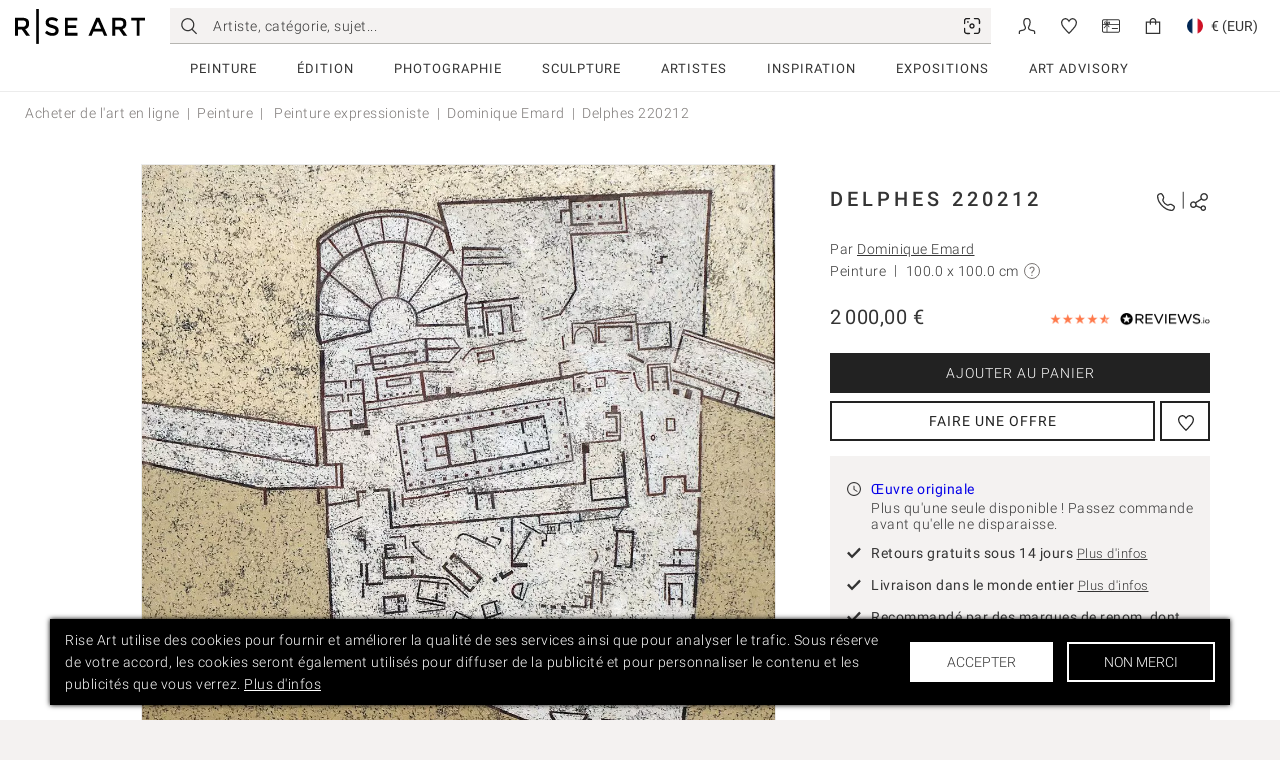

--- FILE ---
content_type: text/css
request_url: https://www.riseart.com/fe/static/css/arts-reviews-Reviews.1a36a07d.chunk.css
body_size: -22
content:
#ra-art-reviews-widget {
  width: 100%;
  margin: 0 auto;
}


/*# sourceMappingURL=arts-reviews-Reviews.1a36a07d.chunk.css.map*/

--- FILE ---
content_type: text/javascript
request_url: https://www.riseart.com/fe/static/js/4940.018dca54.chunk.js
body_size: 502
content:
"use strict";(self.__LOADABLE_LOADED_CHUNKS__=self.__LOADABLE_LOADED_CHUNKS__||[]).push([[4940],{4940:(e,n,t)=>{t.d(n,{P:()=>d,V:()=>l});var s=t(27565),a=t(23163),i=t.n(a),o=t(8683),r=t(95118),c=t(37135),g=t(27929);function l(e,n){let{productCanBuy:t,productType:s,productPrimarySku:a}=e;const i=s===c.qM.type.TYPE_ORIGINAL,o=a&&a.stock;return t?i?{heading:n({id:"components.art.urgentMessages.original.heading"}),content:n({id:"components.art.urgentMessages.original.content"})}:o>3?{heading:n({id:"components.art.urgentMessages.edition.heading"}),content:n({id:"components.art.urgentMessages.edition.content"})}:{heading:n({id:"components.art.urgentMessages.editionLimited.heading"}),content:n({id:"components.art.urgentMessages.editionLimited.content"},{stock:o})}:null}const d=e=>{let{className:n=null,onClose:t,heading:a,children:c,closable:l=!0}=e;const[d,u]=(0,s.useState)(!1),m=l&&(()=>{u(!0),"function"==typeof t&&t()});return l&&d?null:(0,g.jsxs)("div",{className:i()("ra-urgent-message",n),children:[(0,g.jsx)("strong",{className:"ra-urgent-message-highlight",children:a}),(0,g.jsx)("span",{className:"ra-urgent-message-content",children:c}),l?(0,g.jsx)(o.$n,{type:"link",onClick:m,className:"ra-urgent-message-close",children:(0,g.jsx)(r.US,{})}):null]})}}}]);
//# sourceMappingURL=4940.018dca54.chunk.js.map

--- FILE ---
content_type: text/javascript
request_url: https://www.riseart.com/fe/static/js/vendor-react-markdown.ac1a0410.js
body_size: 5339
content:
/*! For license information please see vendor-react-markdown.ac1a0410.js.LICENSE.txt */
(self.__LOADABLE_LOADED_CHUNKS__=self.__LOADABLE_LOADED_CHUNKS__||[]).push([[9003],{98778:e=>{e.exports=function(e){return null!=e&&null!=e.constructor&&"function"==typeof e.constructor.isBuffer&&e.constructor.isBuffer(e)}},23964:e=>{"use strict";e.exports=e=>{if("[object Object]"!==Object.prototype.toString.call(e))return!1;const t=Object.getPrototypeOf(e);return null===t||t===Object.prototype}},58835:(e,t)=>{"use strict";var n=60103,r=60106,o=60107,i=60108,l=60114,s=60109,c=60110,a=60112,u=60113,f=60120,p=60115,d=60116,m=60121,y=60122,h=60117,g=60129,w=60131;if("function"==typeof Symbol&&Symbol.for){var E=Symbol.for;n=E("react.element"),r=E("react.portal"),o=E("react.fragment"),i=E("react.strict_mode"),l=E("react.profiler"),s=E("react.provider"),c=E("react.context"),a=E("react.forward_ref"),u=E("react.suspense"),f=E("react.suspense_list"),p=E("react.memo"),d=E("react.lazy"),m=E("react.block"),y=E("react.server.block"),h=E("react.fundamental"),g=E("react.debug_trace_mode"),w=E("react.legacy_hidden")}function v(e){if("object"==typeof e&&null!==e){var t=e.$$typeof;switch(t){case n:switch(e=e.type){case o:case l:case i:case u:case f:return e;default:switch(e=e&&e.$$typeof){case c:case a:case d:case p:case s:return e;default:return t}}case r:return t}}}var b=s,x=n,O=a,P=o,k=d,$=p,S=r,j=l,T=i,N=u;t.ContextConsumer=c,t.ContextProvider=b,t.Element=x,t.ForwardRef=O,t.Fragment=P,t.Lazy=k,t.Memo=$,t.Portal=S,t.Profiler=j,t.StrictMode=T,t.Suspense=N,t.isAsyncMode=function(){return!1},t.isConcurrentMode=function(){return!1},t.isContextConsumer=function(e){return v(e)===c},t.isContextProvider=function(e){return v(e)===s},t.isElement=function(e){return"object"==typeof e&&null!==e&&e.$$typeof===n},t.isForwardRef=function(e){return v(e)===a},t.isFragment=function(e){return v(e)===o},t.isLazy=function(e){return v(e)===d},t.isMemo=function(e){return v(e)===p},t.isPortal=function(e){return v(e)===r},t.isProfiler=function(e){return v(e)===l},t.isStrictMode=function(e){return v(e)===i},t.isSuspense=function(e){return v(e)===u},t.isValidElementType=function(e){return"string"==typeof e||"function"==typeof e||e===o||e===l||e===g||e===i||e===u||e===f||e===w||"object"==typeof e&&null!==e&&(e.$$typeof===d||e.$$typeof===p||e.$$typeof===s||e.$$typeof===c||e.$$typeof===a||e.$$typeof===h||e.$$typeof===m||e[0]===y)},t.typeOf=v},62887:(e,t,n)=>{"use strict";e.exports=n(58835)},61595:(e,t,n)=>{"use strict";e.exports=function(e){var t=this;this.Parser=function(n){return r(n,Object.assign({},t.data("settings"),e,{extensions:t.data("micromarkExtensions")||[],mdastExtensions:t.data("fromMarkdownExtensions")||[]}))}};var r=n(85819)},92656:(e,t,n)=>{var r=n(60165);e.exports=function(e,t){var n,o=null;if(!e||"string"!=typeof e)return o;for(var i,l,s=r(e),c="function"==typeof t,a=0,u=s.length;a<u;a++)i=(n=s[a]).property,l=n.value,c?t(i,l,n):l&&(o||(o={}),o[i]=l);return o}},1001:(e,t,n)=>{"use strict";var r=n(62570),o=n(98778),i=n(64146),l=n(23964),s=n(14491),c=n(20262);e.exports=function e(){var t=[],n=s(),o={},w=!1,E=-1;return v.data=function(e,t){return"string"==typeof e?2===arguments.length?(y("data",w),o[e]=t,v):u.call(o,e)&&o[e]||null:e?(y("data",w),o=e,v):o},v.freeze=b,v.attachers=t,v.use=function(e){var n;if(y("use",w),null==e);else if("function"==typeof e)u.apply(null,arguments);else{if("object"!=typeof e)throw new Error("Expected usable value, not `"+e+"`");"length"in e?c(e):r(e)}return n&&(o.settings=i(o.settings||{},n)),v;function r(e){c(e.plugins),e.settings&&(n=i(n||{},e.settings))}function s(e){if("function"==typeof e)u(e);else{if("object"!=typeof e)throw new Error("Expected usable value, not `"+e+"`");"length"in e?u.apply(null,e):r(e)}}function c(e){var t,n;if(null==e);else{if("object"!=typeof e||!("length"in e))throw new Error("Expected a list of plugins, not `"+e+"`");for(t=e.length,n=-1;++n<t;)s(e[n])}}function u(e,n){var r=function(e){for(var n,r=t.length,o=-1;++o<r;)if((n=t[o])[0]===e)return n}(e);r?(l(r[1])&&l(n)&&(n=i(r[1],n)),r[1]=n):t.push(a.call(arguments))}},v.parse=function(e){var t,n=c(e);return b(),d("parse",t=v.Parser),p(t,"parse")?new t(String(n),n).parse():t(String(n),n)},v.stringify=function(e,t){var n,r=c(t);return b(),m("stringify",n=v.Compiler),h(e),p(n,"compile")?new n(e,r).compile():n(e,r)},v.run=x,v.runSync=function(e,t){var n,o=!1;return x(e,t,(function(e,t){o=!0,r(e),n=t})),g("runSync","run",o),n},v.process=O,v.processSync=function(e){var t,n=!1;return b(),d("processSync",v.Parser),m("processSync",v.Compiler),O(t=c(e),(function(e){n=!0,r(e)})),g("processSync","process",n),t},v;function v(){for(var n=e(),r=t.length,l=-1;++l<r;)n.use.apply(null,t[l]);return n.data(i(!0,{},o)),n}function b(){var e,r,o,i;if(w)return v;for(;++E<t.length;)r=(e=t[E])[0],!1!==(o=e[1])&&(!0===o&&(e[1]=void 0),"function"==typeof(i=r.apply(v,e.slice(1)))&&n.use(i));return w=!0,E=1/0,v}function x(e,t,r){if(h(e),b(),r||"function"!=typeof t||(r=t,t=null),!r)return new Promise(o);function o(o,i){n.run(e,c(t),(function(t,n,l){n=n||e,t?i(t):o?o(n):r(null,n,l)}))}o(null,r)}function O(e,t){if(b(),d("process",v.Parser),m("process",v.Compiler),!t)return new Promise(n);function n(n,r){var o=c(e);f.run(v,{file:o},(function(e){e?r(e):n?n(o):t(null,o)}))}n(null,t)}}().freeze();var a=[].slice,u={}.hasOwnProperty,f=s().use((function(e,t){t.tree=e.parse(t.file)})).use((function(e,t,n){e.run(t.tree,t.file,(function(e,r,o){e?n(e):(t.tree=r,t.file=o,n())}))})).use((function(e,t){var n=e.stringify(t.tree,t.file),r=t.file;null==n||("string"==typeof n||o(n)?r.contents=n:r.result=n)}));function p(e,t){return"function"==typeof e&&e.prototype&&(function(e){var t;for(t in e)return!0;return!1}(e.prototype)||t in e.prototype)}function d(e,t){if("function"!=typeof t)throw new Error("Cannot `"+e+"` without `Parser`")}function m(e,t){if("function"!=typeof t)throw new Error("Cannot `"+e+"` without `Compiler`")}function y(e,t){if(t)throw new Error("Cannot invoke `"+e+"` on a frozen processor.\nCreate a new processor first, by invoking it: use `processor()` instead of `processor`.")}function h(e){if(!e||"string"!=typeof e.type)throw new Error("Expected node, got `"+e+"`")}function g(e,t,n){if(!n)throw new Error("`"+e+"` finished async. Use `"+t+"` instead")}},49611:e=>{"use strict";function t(){return!0}e.exports=function e(n){if(null==n)return t;if("string"==typeof n)return function(e){return function(t){return t&&t.type===e}}(n);if("object"==typeof n)return"length"in n?function(t){for(var n=[],r=-1;++r<t.length;)n[r]=e(t[r]);return function(){for(var e=-1;++e<n.length;)if(n[e].apply(this,arguments))return!0}}(n):function(e){return function(t){var n;for(n in e)if(t[n]!==e[n])return;return!0}}(n);if("function"==typeof n)return n;throw new Error("Expected function, string, or object as test")}},34226:e=>{e.exports=function(e){return e}},46587:(e,t,n)=>{"use strict";e.exports=c;var r=n(49611),o=n(34226),i=!0,l="skip",s=!1;function c(e,t,n,c){var a,u;"function"==typeof t&&"function"!=typeof n&&(c=n,n=t,t=null),u=r(t),a=c?-1:1,function e(r,f,p){var d,m="object"==typeof r&&null!==r?r:{};return"string"==typeof m.type&&(d="string"==typeof m.tagName?m.tagName:"string"==typeof m.name?m.name:void 0,y.displayName="node ("+o(m.type+(d?"<"+d+">":""))+")"),y;function y(){var o,d,m=p.concat(r),y=[];if((!t||u(r,f,p[p.length-1]||null))&&(y=function(e){return null!==e&&"object"==typeof e&&"length"in e?e:"number"==typeof e?[i,e]:[e]}(n(r,p)),y[0]===s))return y;if(r.children&&y[0]!==l)for(d=(c?r.children.length:-1)+a;d>-1&&d<r.children.length;){if((o=e(r.children[d],d,m)())[0]===s)return o;d="number"==typeof o[1]?o[1]:d+a}return y}}(e,null,[])()}c.CONTINUE=i,c.SKIP=l,c.EXIT=s},75179:(e,t,n)=>{"use strict";e.exports=s;var r=n(46587),o=r.CONTINUE,i=r.SKIP,l=r.EXIT;function s(e,t,n,o){"function"==typeof t&&"function"!=typeof n&&(o=n,n=t,t=null),r(e,t,(function(e,t){var r=t[t.length-1],o=r?r.children.indexOf(e):null;return n(e,o,r)}),o)}s.CONTINUE=o,s.SKIP=i,s.EXIT=l},63922:(e,t,n)=>{"use strict";const r=n(27565),o=n(62887),i=n(51322),l=n(18269),s=n(60308),c=n(1571),a=n(55176),u=n(92656);t.i=d;const f={}.hasOwnProperty,p=new Set(["table","thead","tbody","tfoot","tr"]);function d(e,t){const n=[];let r,o=-1;for(;++o<t.children.length;)r=t.children[o],"element"===r.type?n.push(m(e,r,o,t)):"text"===r.type?"element"===t.type&&p.has(t.tagName)&&"\n"===r.value||n.push(r.value):"raw"!==r.type||e.options.skipHtml||n.push(r.value);return n}function m(e,t,n,l){const s=e.options,c=e.schema,a=t.tagName,u={};let p,m=c;if("html"===c.space&&"svg"===a&&(m=i,e.schema=m),t.properties)for(p in t.properties)f.call(t.properties,p)&&h(u,p,t.properties[p],e);"ol"!==a&&"ul"!==a||e.listDepth++;const g=d(e,t);"ol"!==a&&"ul"!==a||e.listDepth--,e.schema=c;const w=t.position||{start:{line:null,column:null,offset:null},end:{line:null,column:null,offset:null}},E=s.components&&f.call(s.components,a)?s.components[a]:a,v="string"==typeof E||E===r.Fragment;if(!o.isValidElementType(E))throw new TypeError(`Component for name \`${a}\` not defined or is not renderable`);if(u.key=[a,w.start.line,w.start.column,n].join("-"),"a"===a&&s.linkTarget&&(u.target="function"==typeof s.linkTarget?s.linkTarget(u.href,t.children,u.title):s.linkTarget),"a"===a&&s.transformLinkUri&&(u.href=s.transformLinkUri(u.href,t.children,u.title)),v||"code"!==a||"element"!==l.type||"pre"===l.tagName||(u.inline=!0),v||"h1"!==a&&"h2"!==a&&"h3"!==a&&"h4"!==a&&"h5"!==a&&"h6"!==a||(u.level=parseInt(a.charAt(1),10)),"img"===a&&s.transformImageUri&&(u.src=s.transformImageUri(u.src,u.alt,u.title)),!v&&"li"===a&&"element"===l.type){const e=function(e){let t=-1;for(;++t<e.children.length;){const n=e.children[t];if("element"===n.type&&"input"===n.tagName)return n}return null}(t);u.checked=e&&e.properties?Boolean(e.properties.checked):null,u.index=y(l,t),u.ordered="ol"===l.tagName}var b;return v||"ol"!==a&&"ul"!==a||(u.ordered="ol"===a,u.depth=e.listDepth),"td"!==a&&"th"!==a||(u.align&&(u.style||(u.style={}),u.style.textAlign=u.align,delete u.align),v||(u.isHeader="th"===a)),v||"tr"!==a||"element"!==l.type||(u.isHeader=Boolean("thead"===l.tagName)),s.sourcePos&&(u["data-sourcepos"]=[(b=w).start.line,":",b.start.column,"-",b.end.line,":",b.end.column].map((e=>String(e))).join("")),!v&&s.rawSourcePos&&(u.sourcePosition=t.position),!v&&s.includeElementIndex&&(u.index=y(l,t),u.siblingCount=y(l)),v||(u.node=t),g.length>0?r.createElement(E,u,g):r.createElement(E,u)}function y(e,t){let n=-1,r=0;for(;++n<e.children.length&&e.children[n]!==t;)"element"===e.children[n].type&&r++;return r}function h(e,t,n,r){const o=l(r.schema,t);let i=n;null!=i&&i==i&&(i&&"object"==typeof i&&"length"in i&&(i=(o.commaSeparated?a:c).stringify(i)),"style"===o.property&&"string"==typeof i&&(i=function(e){const t={};try{u(e,(function(e,n){const r="-ms-"===e.slice(0,4)?`ms-${e.slice(4)}`:e;t[r.replace(/-([a-z])/g,g)]=n}))}catch(e){}return t}(i)),o.space&&o.property?e[f.call(s,o.property)?s[o.property]:o.property]=i:o.attribute&&(e[o.attribute]=i))}function g(e,t){return t.toUpperCase()}},45865:(e,t,n)=>{"use strict";const r=n(27565),o=n(20262),i=n(1001),l=n(61595),s=n(51596),c=n(38967),a=n(46783),u=n(59750),f=n(79112),p=n(63922).i;e.exports=h;const d={}.hasOwnProperty,m="https://github.com/remarkjs/react-markdown/blob/main/changelog.md",y={renderers:{to:"components",id:"change-renderers-to-components"},astPlugins:{id:"remove-buggy-html-in-markdown-parser"},allowDangerousHtml:{id:"remove-buggy-html-in-markdown-parser"},escapeHtml:{id:"remove-buggy-html-in-markdown-parser"},source:{to:"children",id:"change-source-to-children"},allowNode:{to:"allowElement",id:"replace-allownode-allowedtypes-and-disallowedtypes"},allowedTypes:{to:"allowedElements",id:"replace-allownode-allowedtypes-and-disallowedtypes"},disallowedTypes:{to:"disallowedElements",id:"replace-allownode-allowedtypes-and-disallowedtypes"},includeNodeIndex:{to:"includeElementIndex",id:"change-includenodeindex-to-includeelementindex"}};function h(e){for(const t in y)if(d.call(y,t)&&d.call(e,t)){const e=y[t];console.warn(`[react-markdown] Warning: please ${e.to?`use \`${e.to}\` instead of`:"remove"} \`${t}\` (see <${m}#${e.id}> for more info)`),delete y[t]}const t=i().use(l).use(e.remarkPlugins||e.plugins||[]).use(s,{allowDangerousHtml:!0}).use(e.rehypePlugins||[]).use(u,e);let n;"string"==typeof e.children?n=o(e.children):(void 0!==e.children&&null!==e.children&&console.warn(`[react-markdown] Warning: please pass a string as \`children\` (not: \`${e.children}\`)`),n=o());const c=t.runSync(t.parse(n),n);if("root"!==c.type)throw new TypeError("Expected a `root` node");let f=r.createElement(r.Fragment,{},p({options:e,schema:a,listDepth:0},c));return e.className&&(f=r.createElement("div",{className:e.className},f)),f}h.defaultProps={transformLinkUri:f},h.propTypes={children:c.string,className:c.string,allowElement:c.func,allowedElements:c.arrayOf(c.string),disallowedElements:c.arrayOf(c.string),unwrapDisallowed:c.bool,remarkPlugins:c.arrayOf(c.oneOfType([c.object,c.func,c.arrayOf(c.oneOfType([c.object,c.func]))])),rehypePlugins:c.arrayOf(c.oneOfType([c.object,c.func,c.arrayOf(c.oneOfType([c.object,c.func]))])),sourcePos:c.bool,rawSourcePos:c.bool,skipHtml:c.bool,includeElementIndex:c.bool,transformLinkUri:c.oneOfType([c.func,c.bool]),linkTarget:c.oneOfType([c.func,c.string]),transformImageUri:c.func,components:c.object},h.uriTransformer=f},59750:(e,t,n)=>{const r=n(75179);e.exports=function(e){if(e.allowedElements&&e.disallowedElements)throw new TypeError("Only one of `allowedElements` and `disallowedElements` should be defined");if(e.allowedElements||e.disallowedElements||e.allowElement)return e=>{r(e,"element",t)};function t(t,n,r){const o=t,i=r;let l;if(e.allowedElements?l=!e.allowedElements.includes(o.tagName):e.disallowedElements&&(l=e.disallowedElements.includes(o.tagName)),!l&&e.allowElement&&"number"==typeof n&&(l=!e.allowElement(o,n,i)),l&&"number"==typeof n)return e.unwrapDisallowed&&o.children?i.children.splice(n,1,...o.children):i.children.splice(n,1),n}}},79112:e=>{const t=["http","https","mailto","tel"];e.exports=function(e){const n=(e||"").trim(),r=n.charAt(0);if("#"===r||"/"===r)return n;const o=n.indexOf(":");if(-1===o)return n;let i=-1;for(;++i<t.length;){const e=t[i];if(o===e.length&&n.slice(0,e.length).toLowerCase()===e)return n}return i=n.indexOf("?"),-1!==i&&o>i?n:(i=n.indexOf("#"),-1!==i&&o>i?n:"javascript:void(0)")}}}]);
//# sourceMappingURL=vendor-react-markdown.ac1a0410.js.map

--- FILE ---
content_type: text/javascript
request_url: https://www.riseart.com/fe/static/js/6584.5b427b15.chunk.js
body_size: 1432
content:
"use strict";(self.__LOADABLE_LOADED_CHUNKS__=self.__LOADABLE_LOADED_CHUNKS__||[]).push([[6584],{18504:(e,r,a)=>{a.d(r,{ZZ:()=>S,_3:()=>$,is:()=>P,Ou:()=>q,ws:()=>E,UR:()=>O,Yz:()=>Q,DL:()=>U});var i=a(27565),l=a(10723),n=a(23163),t=a.n(n),s=a(8683),c=a(17189),d=a(52531),u=a(68267),o=a(65640),h=a(53210),m=a(24473),g=a(56866),p=a(47763),f=a(2466),j=a(89827),x=a(50481),b=a(6384),z=a(88331),v=a(5782);const w=a.p+"static/media/ra-quiz-register-desktop-retina.413dd898be010ef70d91.jpg",N=a.p+"static/media/ra-quiz-register-desktop-normal.708db128632c8dadedbd.jpg",_=a.p+"static/media/ra-quiz-register-tablet-retina.4bcabf4cc6da7c5d0b98.jpg",k=a.p+"static/media/ra-quiz-register-tablet-normal.bf5be2af395df188644e.jpg",y=a.p+"static/media/ra-quiz-register-mobile-retina.cf1ab284e3e1f73944f3.jpg",A=a.p+"static/media/ra-quiz-register-mobile-normal.174cdc147c199dc2aa89.jpg";var D=a(65792),W=a(56905),L=a(27929);const U=[{type:"small",file:{url:A}},{type:"small-retina",file:{url:y}},{type:"medium",file:{url:k}},{type:"medium-retina",file:{url:_}},{type:"large",file:{url:N}},{type:"large-retina",file:{url:w}}],q=e=>{let{children:r}=e;return(0,L.jsx)("div",{className:W.xd,children:r})},E=e=>{let{children:r}=e;const a=(0,v.ms)(U,v.$6.small).url;return(0,L.jsxs)(s.zh,{minWidth:0,children:[(0,L.jsx)(s.zh,{maxWidth:D.N4E,children:(0,L.jsx)("div",{className:W.Pz,style:a?{backgroundImage:`url(${a})`,backgroundSize:"cover"}:null,children:(0,L.jsx)("div",{children:r})})}),(0,L.jsx)(s.zh,{minWidth:D.shQ,children:(0,L.jsx)("div",{className:W.Pz,children:r})})]})},O=()=>(0,L.jsx)("div",{className:W.Zr,children:(0,L.jsx)(s.gu,{theme:"black"})}),S=e=>{let{children:r}=e;return(0,L.jsx)("div",{className:W.mw,children:r})},P=e=>{let{children:r}=e;return(0,L.jsx)("div",{className:W.ln,children:r})},Q=e=>{let{children:r}=e;return(0,L.jsx)("div",{className:W.lY,children:r})};function $(e){let{images:r,forwardUrl:a,sectionProps:n,children:w}=e;const N=(0,l.d4)(d.UM),_=function(e){const r=(0,l.d4)(p.N5),a=(0,l.d4)((0,f.J)("id")),n=(0,g.Y)(),{translatedLocation:t}=(0,h.z)(),s=(0,o.W6)();return(0,i.useMemo)((()=>{const i=u.A.parse(t.search),l=i.forward||e,c=l&&(0,j.JV)(l),d=c&&c.acl&&c.acl.roles||!1;return!(!a||l&&!(0,m.VQ)(r,d,b.pW.acl.rolesHierarchy,i.role?i.role.split(","):null)||((0,x.j)({...i,forward:l},s,n,t),0))}),[r,e,s,a,n,t])}(a),k=(0,i.useRef)(!1),[y,A]=(0,i.useState)(!1),U=(0,i.useCallback)((e=>{y!==e&&A(e)}),[y]),q=()=>(N&&!k.current&&(k.current=!0),(0,L.jsx)(z.g,{isActive:y||!N||_,isFullScreen:!k.current,children:k.current&&(0,L.jsx)(c.wn,{...n,className:t()(W.U8,n&&n.className,{[W.gA]:!!r}),children:(0,L.jsx)(c.mO,{className:W.DQ,sizes:{xs:"wide",sm:"narrow",md:"narrow",lg:"narrow",xl:"narrow"},children:(0,L.jsx)("div",{children:"function"==typeof w&&w(U)||w})})})})),E=e=>(0,L.jsx)("div",{className:e?W.wG:null,style:e?{backgroundImage:`url(${e})`,backgroundSize:"cover",backgroundPosition:"top center"}:null,children:q()});return(0,L.jsxs)(s.zh,{minWidth:0,children:[(0,L.jsx)(s.zh,{maxWidth:D.N4E,children:q()}),(0,L.jsx)(s.zh,{minWidth:D.shQ,maxWidth:D.DJC,children:E(r?(0,v.ms)(r,v.$6.medium).url:null)}),(0,L.jsx)(s.zh,{minWidth:D.p_2,children:E(r?(0,v.ms)(r,v.$6.large).url:null)})]})}},56905:(e,r,a)=>{a.d(r,{DQ:()=>m,Pz:()=>c,U8:()=>l,Zr:()=>u,gA:()=>h,hU:()=>d,lY:()=>o,ln:()=>n,mw:()=>t,wG:()=>i,xd:()=>s});var i="ra-auth-container-background",l="ra-auth-container",n="ra-auth-container-footer",t="ra-auth-container-form",s="ra-auth-container-framed",c="ra-auth-container-header",d="ra-auth-container-hint",u="ra-auth-container-logo",o="ra-auth-container-footer-sub",h="ra-auth-container-with-background",m="ra-auth-container-wrapper"}}]);
//# sourceMappingURL=6584.5b427b15.chunk.js.map